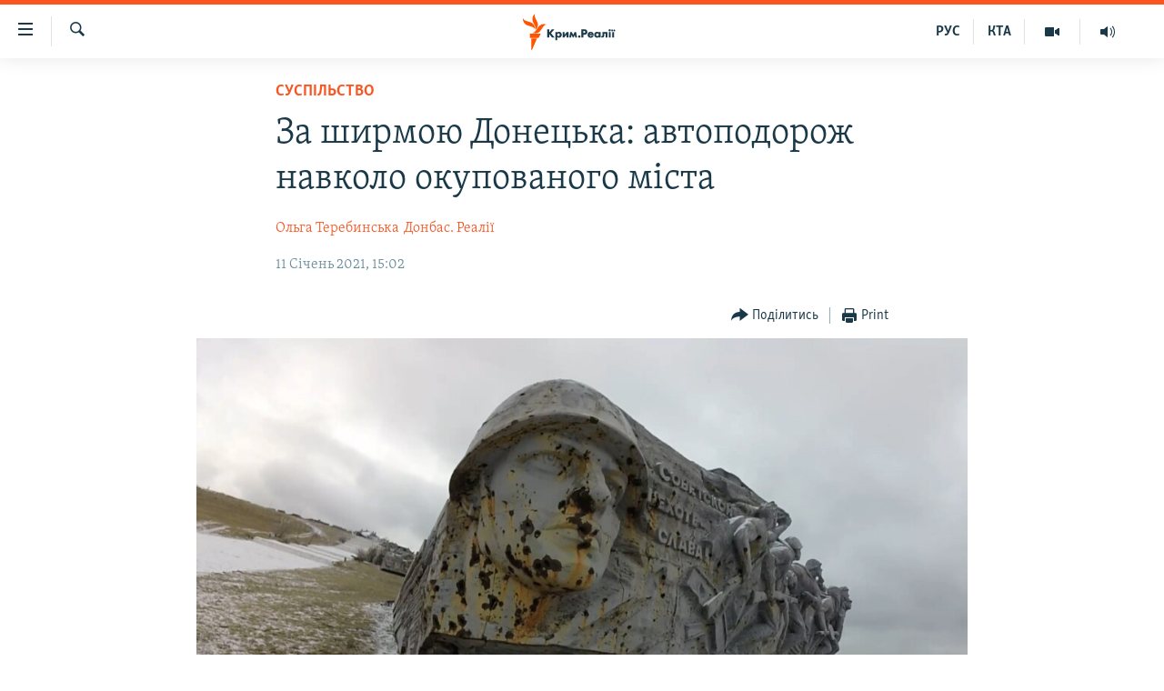

--- FILE ---
content_type: text/html; charset=utf-8
request_url: https://ua.krymr.com/a/za-shyrmoiu-donetska/31041878.html
body_size: 18074
content:

<!DOCTYPE html>
<html lang="uk" dir="ltr" class="no-js">
<head>
<link href="/Content/responsive/RFE/uk-CRI/RFE-uk-CRI.css?&amp;av=0.0.0.0&amp;cb=374" rel="stylesheet"/>
<script src="https://tags.krymr.com/rferl-pangea/prod/utag.sync.js"></script> <script type='text/javascript' src='https://www.youtube.com/iframe_api' async></script>
<script type="text/javascript">
//a general 'js' detection, must be on top level in <head>, due to CSS performance
document.documentElement.className = "js";
var cacheBuster = "374";
var appBaseUrl = "/";
var imgEnhancerBreakpoints = [0, 144, 256, 408, 650, 1023, 1597];
var isLoggingEnabled = false;
var isPreviewPage = false;
var isLivePreviewPage = false;
if (!isPreviewPage) {
window.RFE = window.RFE || {};
window.RFE.cacheEnabledByParam = window.location.href.indexOf('nocache=1') === -1;
const url = new URL(window.location.href);
const params = new URLSearchParams(url.search);
// Remove the 'nocache' parameter
params.delete('nocache');
// Update the URL without the 'nocache' parameter
url.search = params.toString();
window.history.replaceState(null, '', url.toString());
} else {
window.addEventListener('load', function() {
const links = window.document.links;
for (let i = 0; i < links.length; i++) {
links[i].href = '#';
links[i].target = '_self';
}
})
}
// Iframe & Embed detection
var embedProperties = {};
try {
// Reliable way to check if we are in an iframe.
var isIframe = window.self !== window.top;
embedProperties.is_iframe = isIframe;
if (!isIframe) {
embedProperties.embed_context = "main";
} else {
// We are in an iframe. Let's try to access the parent.
// This access will only fail with strict cross-origin (without document.domain).
var parentLocation = window.top.location;
// The access succeeded. Now we explicitly compare the hostname.
if (window.location.hostname === parentLocation.hostname) {
embedProperties.embed_context = "embed_self";
} else {
// Hostname is different (e.g. different subdomain with document.domain)
embedProperties.embed_context = "embed_cross";
}
// Since the access works, we can safely get the details.
embedProperties.url_parent = parentLocation.href;
embedProperties.title_parent = window.top.document.title;
}
} catch (err) {
// We are in an iframe, and an error occurred, probably due to cross-origin restrictions.
embedProperties.is_iframe = true;
embedProperties.embed_context = "embed_cross";
// We cannot access the properties of window.top.
// `document.referrer` can sometimes provide the URL of the parent page.
// It is not 100% reliable, but it is the best we can do in this situation.
embedProperties.url_parent = document.referrer || null;
embedProperties.title_parent = null; // We can't get to the title in a cross-origin scenario.
}
var pwaEnabled = false;
var swCacheDisabled;
</script>
<meta charset="utf-8" />
<title>За ширмою Донецька: автоподорож навколо окупованого міста </title>
<meta name="description" content="Донбас Реалії вирушили у невелику подорож. Від&#39;їхали трохи далі від найбільшого міста в окупації – Донецька і подивилися – як виглядають різні міста" />
<meta name="keywords" content="Суспільство, Статті, Головне за добу, ЗВЕРНИ УВАГУ!, Донецьк, донбас, ДНР, іловайськ, Савур-Могила, крим реалії, автоподорож, придорожнє" />
<meta name="viewport" content="width=device-width, initial-scale=1.0" />
<meta http-equiv="X-UA-Compatible" content="IE=edge" />
<meta name="robots" content="max-image-preview:large">
<link href="https://www.radiosvoboda.org/a/31039936.html" rel="canonical" />
<meta name="apple-mobile-web-app-title" content="Радіо Свобода" />
<meta name="apple-mobile-web-app-status-bar-style" content="black" />
<meta name="apple-itunes-app" content="app-id=1561597038, app-argument=//31041878.ltr" />
<meta content="За ширмою Донецька: автоподорож навколо окупованого міста " property="og:title" />
<meta content="Донбас Реалії вирушили у невелику подорож. Від&#39;їхали трохи далі від найбільшого міста в окупації – Донецька і подивилися – як виглядають різні міста" property="og:description" />
<meta content="article" property="og:type" />
<meta content="https://ua.krymr.com/a/za-shyrmoiu-donetska/31041878.html" property="og:url" />
<meta content="Крым.Реалии" property="og:site_name" />
<meta content="https://www.facebook.com/krymrealii" property="article:publisher" />
<meta content="https://gdb.rferl.org/83b139b9-7460-41b8-9164-32ec6b984b97_w1200_h630.jpg" property="og:image" />
<meta content="1200" property="og:image:width" />
<meta content="630" property="og:image:height" />
<meta content="134458030355344" property="fb:app_id" />
<meta content="Ольга Теребинська" name="Author" />
<meta content="Донбас. Реалії" name="Author" />
<meta content="summary_large_image" name="twitter:card" />
<meta content="@krymrealii" name="twitter:site" />
<meta content="https://gdb.rferl.org/83b139b9-7460-41b8-9164-32ec6b984b97_w1200_h630.jpg" name="twitter:image" />
<meta content="За ширмою Донецька: автоподорож навколо окупованого міста " name="twitter:title" />
<meta content="Донбас Реалії вирушили у невелику подорож. Від&#39;їхали трохи далі від найбільшого міста в окупації – Донецька і подивилися – як виглядають різні міста" name="twitter:description" />
<link rel="amphtml" href="https://ua.krymr.com/amp/za-shyrmoiu-donetska/31041878.html" />
<script type="application/ld+json">{"articleSection":"Суспільство","isAccessibleForFree":true,"headline":"За ширмою Донецька: автоподорож навколо окупованого міста ","inLanguage":"uk-CRI","keywords":"Суспільство, Статті, Головне за добу, ЗВЕРНИ УВАГУ!, Донецьк, донбас, ДНР, іловайськ, Савур-Могила, крим реалії, автоподорож, придорожнє","author":[{"@type":"Person","url":"https://ua.krymr.com/author/ольга-теребинська/pkquqq","description":"Кореспондентка проєкту Радіо Свобода «Донбас.Реалії».","image":{"@type":"ImageObject","url":"https://gdb.rferl.org/4eb49c80-819f-4b3e-9ded-50860283c16f.jpg"},"name":"Ольга Теребинська"},{"@type":"Person","url":"https://ua.krymr.com/author/донбас-реалії/tktvqr","description":"","image":{"@type":"ImageObject"},"name":"Донбас. Реалії"}],"datePublished":"2021-01-11 13:02:54Z","dateModified":"2021-01-11 13:06:55Z","publisher":{"logo":{"width":512,"height":220,"@type":"ImageObject","url":"https://ua.krymr.com/Content/responsive/RFE/uk-CRI/img/logo.png"},"@type":"NewsMediaOrganization","url":"https://ua.krymr.com","sameAs":["https://facebook.com/krymrealii","https://twitter.com/krymrealii","https://www.youtube.com/channel/UCTxc3zFdloSLhqPd6mfIMKA","https://t.me/krymrealii","https://www.instagram.com/krymrealii/"],"name":"Крим.Реалії","alternateName":"Крим.Реалії"},"@context":"https://schema.org","@type":"NewsArticle","mainEntityOfPage":"https://ua.krymr.com/a/za-shyrmoiu-donetska/31041878.html","url":"https://ua.krymr.com/a/za-shyrmoiu-donetska/31041878.html","description":"Донбас Реалії вирушили у невелику подорож. Від\u0027їхали трохи далі від найбільшого міста в окупації – Донецька і подивилися – як виглядають різні міста","image":{"width":1080,"height":608,"@type":"ImageObject","url":"https://gdb.rferl.org/83b139b9-7460-41b8-9164-32ec6b984b97_w1080_h608.jpg"},"name":"За ширмою Донецька: автоподорож навколо окупованого міста "}</script>
<script src="/Scripts/responsive/infographics.b?v=dVbZ-Cza7s4UoO3BqYSZdbxQZVF4BOLP5EfYDs4kqEo1&amp;av=0.0.0.0&amp;cb=374"></script>
<script src="/Scripts/responsive/loader.b?v=C-JLefdHQ4ECvt5x4bMsJCTq2VRkcN8JUkP-IB-DzAI1&amp;av=0.0.0.0&amp;cb=374"></script>
<link rel="icon" type="image/svg+xml" href="/Content/responsive/RFE/img/webApp/favicon.svg" />
<link rel="alternate icon" href="/Content/responsive/RFE/img/webApp/favicon.ico" />
<link rel="mask-icon" color="#ea6903" href="/Content/responsive/RFE/img/webApp/favicon_safari.svg" />
<link rel="apple-touch-icon" sizes="152x152" href="/Content/responsive/RFE/img/webApp/ico-152x152.png" />
<link rel="apple-touch-icon" sizes="144x144" href="/Content/responsive/RFE/img/webApp/ico-144x144.png" />
<link rel="apple-touch-icon" sizes="114x114" href="/Content/responsive/RFE/img/webApp/ico-114x114.png" />
<link rel="apple-touch-icon" sizes="72x72" href="/Content/responsive/RFE/img/webApp/ico-72x72.png" />
<link rel="apple-touch-icon-precomposed" href="/Content/responsive/RFE/img/webApp/ico-57x57.png" />
<link rel="icon" sizes="192x192" href="/Content/responsive/RFE/img/webApp/ico-192x192.png" />
<link rel="icon" sizes="128x128" href="/Content/responsive/RFE/img/webApp/ico-128x128.png" />
<meta name="msapplication-TileColor" content="#ffffff" />
<meta name="msapplication-TileImage" content="/Content/responsive/RFE/img/webApp/ico-144x144.png" />
<link rel="preload" href="/Content/responsive/fonts/Skolar-Lt_Cyrl_v2.4.woff" type="font/woff" as="font" crossorigin="anonymous" />
<link rel="alternate" type="application/rss+xml" title="RFE/RL - Top Stories [RSS]" href="/api/" />
<link rel="sitemap" type="application/rss+xml" href="/sitemap.xml" />
<script type="text/javascript">
var analyticsData = Object.assign(embedProperties, {url:"https://ua.krymr.com/a/za-shyrmoiu-donetska/31041878.html",property_id:"509",article_uid:"31041878",page_title:"За ширмою Донецька: автоподорож навколо окупованого міста ",page_type:"article",content_type:"article",subcontent_type:"article",last_modified:"2021-01-11 13:06:55Z",pub_datetime:"2021-01-11 13:02:54Z",section:"суспільство",english_section:"society-uk",byline:"Ольга Теребинська, Донбас. Реалії",categories:"society-uk,articles-uk,golovne-za-dobu-uk,zvernu-uvagi-zone",tags:"донецьк;донбас;днр;іловайськ;савур-могила;крим реалії;автоподорож;придорожнє",domain:"ua.krymr.com",language:"Ukrainian",language_service:"RFERL Crimea",platform:"web",copied:"yes",copied_article:"31039936|9|Ukrainian|2021-01-10",copied_title:"За ширмою Донецька: автоподорож навколо окупованого міста ",runs_js:"Yes",cms_release:"8.45.0.0.374",enviro_type:"prod",slug:"za-shyrmoiu-donetska",entity:"RFE",short_language_service:"CRI",platform_short:"W",page_name:"За ширмою Донецька: автоподорож навколо окупованого міста "});
// Push Analytics data as GTM message (without "event" attribute and before GTM initialization)
window.dataLayer = window.dataLayer || [];
window.dataLayer.push(analyticsData);
</script>
<script type="text/javascript" data-cookiecategory="analytics">
var gtmEventObject = {event: 'page_meta_ready'};window.dataLayer = window.dataLayer || [];window.dataLayer.push(gtmEventObject);
var renderGtm = "true";
if (renderGtm === "true") {
(function(w,d,s,l,i){w[l]=w[l]||[];w[l].push({'gtm.start':new Date().getTime(),event:'gtm.js'});var f=d.getElementsByTagName(s)[0],j=d.createElement(s),dl=l!='dataLayer'?'&l='+l:'';j.async=true;j.src='//www.googletagmanager.com/gtm.js?id='+i+dl;f.parentNode.insertBefore(j,f);})(window,document,'script','dataLayer','GTM-WXZBPZ');
}
</script>
</head>
<body class=" nav-no-loaded cc_theme pg-article pg-article--single-column print-lay-article use-sticky-share nojs-images ">
<noscript><iframe src="https://www.googletagmanager.com/ns.html?id=GTM-WXZBPZ" height="0" width="0" style="display:none;visibility:hidden"></iframe></noscript> <script type="text/javascript" data-cookiecategory="analytics">
var gtmEventObject = {event: 'page_meta_ready'};window.dataLayer = window.dataLayer || [];window.dataLayer.push(gtmEventObject);
var renderGtm = "true";
if (renderGtm === "true") {
(function(w,d,s,l,i){w[l]=w[l]||[];w[l].push({'gtm.start':new Date().getTime(),event:'gtm.js'});var f=d.getElementsByTagName(s)[0],j=d.createElement(s),dl=l!='dataLayer'?'&l='+l:'';j.async=true;j.src='//www.googletagmanager.com/gtm.js?id='+i+dl;f.parentNode.insertBefore(j,f);})(window,document,'script','dataLayer','GTM-WXZBPZ');
}
</script>
<!--Analytics tag js version start-->
<script type="text/javascript" data-cookiecategory="analytics">
var utag_data = Object.assign({}, analyticsData, {pub_year:"2021",pub_month:"01",pub_day:"11",pub_hour:"13",pub_weekday:"Monday"});
if(typeof(TealiumTagFrom)==='function' && typeof(TealiumTagSearchKeyword)==='function') {
var utag_from=TealiumTagFrom();var utag_searchKeyword=TealiumTagSearchKeyword();
if(utag_searchKeyword!=null && utag_searchKeyword!=='' && utag_data["search_keyword"]==null) utag_data["search_keyword"]=utag_searchKeyword;if(utag_from!=null && utag_from!=='') utag_data["from"]=TealiumTagFrom();}
if(window.top!== window.self&&utag_data.page_type==="snippet"){utag_data.page_type = 'iframe';}
try{if(window.top!==window.self&&window.self.location.hostname===window.top.location.hostname){utag_data.platform = 'self-embed';utag_data.platform_short = 'se';}}catch(e){if(window.top!==window.self&&window.self.location.search.includes("platformType=self-embed")){utag_data.platform = 'cross-promo';utag_data.platform_short = 'cp';}}
(function(a,b,c,d){ a="https://tags.krymr.com/rferl-pangea/prod/utag.js"; b=document;c="script";d=b.createElement(c);d.src=a;d.type="text/java"+c;d.async=true; a=b.getElementsByTagName(c)[0];a.parentNode.insertBefore(d,a); })();
</script>
<!--Analytics tag js version end-->
<!-- Analytics tag management NoScript -->
<noscript>
<img style="position: absolute; border: none;" src="https://ssc.krymr.com/b/ss/bbgprod,bbgentityrferl/1/G.4--NS/2006683389?pageName=rfe%3acri%3aw%3aarticle%3a%d0%97%d0%b0%20%d1%88%d0%b8%d1%80%d0%bc%d0%be%d1%8e%20%d0%94%d0%be%d0%bd%d0%b5%d1%86%d1%8c%d0%ba%d0%b0%3a%20%d0%b0%d0%b2%d1%82%d0%be%d0%bf%d0%be%d0%b4%d0%be%d1%80%d0%be%d0%b6%20%d0%bd%d0%b0%d0%b2%d0%ba%d0%be%d0%bb%d0%be%20%d0%be%d0%ba%d1%83%d0%bf%d0%be%d0%b2%d0%b0%d0%bd%d0%be%d0%b3%d0%be%20%d0%bc%d1%96%d1%81%d1%82%d0%b0%20&amp;c6=%d0%97%d0%b0%20%d1%88%d0%b8%d1%80%d0%bc%d0%be%d1%8e%20%d0%94%d0%be%d0%bd%d0%b5%d1%86%d1%8c%d0%ba%d0%b0%3a%20%d0%b0%d0%b2%d1%82%d0%be%d0%bf%d0%be%d0%b4%d0%be%d1%80%d0%be%d0%b6%20%d0%bd%d0%b0%d0%b2%d0%ba%d0%be%d0%bb%d0%be%20%d0%be%d0%ba%d1%83%d0%bf%d0%be%d0%b2%d0%b0%d0%bd%d0%be%d0%b3%d0%be%20%d0%bc%d1%96%d1%81%d1%82%d0%b0%20&amp;v36=8.45.0.0.374&amp;v6=D=c6&amp;g=https%3a%2f%2fua.krymr.com%2fa%2fza-shyrmoiu-donetska%2f31041878.html&amp;c1=D=g&amp;v1=D=g&amp;events=event1,event52&amp;c16=rferl%20crimea&amp;v16=D=c16&amp;c5=society-uk&amp;v5=D=c5&amp;ch=%d0%a1%d1%83%d1%81%d0%bf%d1%96%d0%bb%d1%8c%d1%81%d1%82%d0%b2%d0%be&amp;c15=ukrainian&amp;v15=D=c15&amp;c4=article&amp;v4=D=c4&amp;c14=31041878&amp;v14=D=c14&amp;v20=no&amp;c17=web&amp;v17=D=c17&amp;mcorgid=518abc7455e462b97f000101%40adobeorg&amp;server=ua.krymr.com&amp;pageType=D=c4&amp;ns=bbg&amp;v29=D=server&amp;v25=rfe&amp;v30=509&amp;v105=D=User-Agent " alt="analytics" width="1" height="1" /></noscript>
<!-- End of Analytics tag management NoScript -->
<!--*** Accessibility links - For ScreenReaders only ***-->
<section>
<div class="sr-only">
<h2>Доступність посилання</h2>
<ul>
<li><a href="#content" data-disable-smooth-scroll="1">Перейти до основного матеріалу</a></li>
<li><a href="#navigation" data-disable-smooth-scroll="1">Перейти до основної навігації</a></li>
<li><a href="#txtHeaderSearch" data-disable-smooth-scroll="1">Перейти до пошуку</a></li>
</ul>
</div>
</section>
<div dir="ltr">
<div id="page">
<aside>
<div class="c-lightbox overlay-modal">
<div class="c-lightbox__intro">
<h2 class="c-lightbox__intro-title"></h2>
<button class="btn btn--rounded c-lightbox__btn c-lightbox__intro-next" title="Вперед">
<span class="ico ico--rounded ico-chevron-forward"></span>
<span class="sr-only">Вперед</span>
</button>
</div>
<div class="c-lightbox__nav">
<button class="btn btn--rounded c-lightbox__btn c-lightbox__btn--close" title="Закрити">
<span class="ico ico--rounded ico-close"></span>
<span class="sr-only">Закрити</span>
</button>
<button class="btn btn--rounded c-lightbox__btn c-lightbox__btn--prev" title="Назад">
<span class="ico ico--rounded ico-chevron-backward"></span>
<span class="sr-only">Назад</span>
</button>
<button class="btn btn--rounded c-lightbox__btn c-lightbox__btn--next" title="Вперед">
<span class="ico ico--rounded ico-chevron-forward"></span>
<span class="sr-only">Вперед</span>
</button>
</div>
<div class="c-lightbox__content-wrap">
<figure class="c-lightbox__content">
<span class="c-spinner c-spinner--lightbox">
<img src="/Content/responsive/img/player-spinner.png"
alt="Будь ласка, зачекайте"
title="Будь ласка, зачекайте" />
</span>
<div class="c-lightbox__img">
<div class="thumb">
<img src="" alt="" />
</div>
</div>
<figcaption>
<div class="c-lightbox__info c-lightbox__info--foot">
<span class="c-lightbox__counter"></span>
<span class="caption c-lightbox__caption"></span>
</div>
</figcaption>
</figure>
</div>
<div class="hidden">
<div class="content-advisory__box content-advisory__box--lightbox">
<span class="content-advisory__box-text">This image contains sensitive content which some people may find offensive or disturbing.</span>
<button class="btn btn--transparent content-advisory__box-btn m-t-md" value="text" type="button">
<span class="btn__text">
Click to reveal
</span>
</button>
</div>
</div>
</div>
<div class="print-dialogue">
<div class="container">
<h3 class="print-dialogue__title section-head">Print Options:</h3>
<div class="print-dialogue__opts">
<ul class="print-dialogue__opt-group">
<li class="form__group form__group--checkbox">
<input class="form__check " id="checkboxImages" name="checkboxImages" type="checkbox" checked="checked" />
<label for="checkboxImages" class="form__label m-t-md">Images</label>
</li>
<li class="form__group form__group--checkbox">
<input class="form__check " id="checkboxMultimedia" name="checkboxMultimedia" type="checkbox" checked="checked" />
<label for="checkboxMultimedia" class="form__label m-t-md">Multimedia</label>
</li>
</ul>
<ul class="print-dialogue__opt-group">
<li class="form__group form__group--checkbox">
<input class="form__check " id="checkboxEmbedded" name="checkboxEmbedded" type="checkbox" checked="checked" />
<label for="checkboxEmbedded" class="form__label m-t-md">Embedded Content</label>
</li>
<li class="form__group form__group--checkbox">
<input class="form__check " id="checkboxComments" name="checkboxComments" type="checkbox" />
<label for="checkboxComments" class="form__label m-t-md"> Comments</label>
</li>
</ul>
</div>
<div class="print-dialogue__buttons">
<button class="btn btn--secondary close-button" type="button" title="Скасувати">
<span class="btn__text ">Скасувати</span>
</button>
<button class="btn btn-cust-print m-l-sm" type="button" title="Print">
<span class="btn__text ">Print</span>
</button>
</div>
</div>
</div>
<div class="ctc-message pos-fix">
<div class="ctc-message__inner">Link has been copied to clipboard</div>
</div>
</aside>
<div class="hdr-20 hdr-20--big">
<div class="hdr-20__inner">
<div class="hdr-20__max pos-rel">
<div class="hdr-20__side hdr-20__side--primary d-flex">
<label data-for="main-menu-ctrl" data-switcher-trigger="true" data-switch-target="main-menu-ctrl" class="burger hdr-trigger pos-rel trans-trigger" data-trans-evt="click" data-trans-id="menu">
<span class="ico ico-close hdr-trigger__ico hdr-trigger__ico--close burger__ico burger__ico--close"></span>
<span class="ico ico-menu hdr-trigger__ico hdr-trigger__ico--open burger__ico burger__ico--open"></span>
</label>
<div class="menu-pnl pos-fix trans-target" data-switch-target="main-menu-ctrl" data-trans-id="menu">
<div class="menu-pnl__inner">
<nav class="main-nav menu-pnl__item menu-pnl__item--first">
<ul class="main-nav__list accordeon" data-analytics-tales="false" data-promo-name="link" data-location-name="nav,secnav">
<li class="main-nav__item">
<a class="main-nav__item-name main-nav__item-name--link" href="/p/4552.html" title="НОВИНИ" data-item-name="all-day-information" >НОВИНИ</a>
</li>
<li class="main-nav__item">
<a class="main-nav__item-name main-nav__item-name--link" href="/z/22226" title="ВОДА.КРИМ" data-item-name="crimea-water" >ВОДА.КРИМ</a>
</li>
<li class="main-nav__item">
<a class="main-nav__item-name main-nav__item-name--link" href="/p/4556.html" title="ВІДЕО та ФОТО" data-item-name="multimedia" >ВІДЕО та ФОТО</a>
</li>
<li class="main-nav__item">
<a class="main-nav__item-name main-nav__item-name--link" href="/z/16936" title="ПОЛІТИКА" data-item-name="politics-uk" >ПОЛІТИКА</a>
</li>
<li class="main-nav__item">
<a class="main-nav__item-name main-nav__item-name--link" href="/z/16942" title="БЛОГИ" data-item-name="blogs-uk" >БЛОГИ</a>
</li>
<li class="main-nav__item">
<a class="main-nav__item-name main-nav__item-name--link" href="/z/16929" title="ПОГЛЯД" data-item-name="opinion-uk" >ПОГЛЯД</a>
</li>
<li class="main-nav__item">
<a class="main-nav__item-name main-nav__item-name--link" href="/z/17097" title="ІНТЕРВ&#39;Ю" data-item-name="interview" >ІНТЕРВ&#39;Ю</a>
</li>
<li class="main-nav__item">
<a class="main-nav__item-name main-nav__item-name--link" href="/p/4552.html" title="ВСЕ ЗА ДЕНЬ" data-item-name="all-day-information" >ВСЕ ЗА ДЕНЬ</a>
</li>
<li class="main-nav__item accordeon__item" data-switch-target="menu-item-1401">
<label class="main-nav__item-name main-nav__item-name--label accordeon__control-label" data-switcher-trigger="true" data-for="menu-item-1401">
СПЕЦПРОЕКТИ
<span class="ico ico-chevron-down main-nav__chev"></span>
</label>
<div class="main-nav__sub-list">
<a class="main-nav__item-name main-nav__item-name--link main-nav__item-name--sub" href="/z/17012" title="ДЕПОРТАЦІЯ" data-item-name="deportation" >ДЕПОРТАЦІЯ</a>
<a class="main-nav__item-name main-nav__item-name--link main-nav__item-name--sub" href="/z/17511" title="ВІДЕОУРОКИ &#171;ELIFBE&#187;" data-item-name="elifbe-ua" >ВІДЕОУРОКИ &#171;ELIFBE&#187;</a>
<a class="main-nav__item-name main-nav__item-name--link main-nav__item-name--sub" href="/z/17383" title="СВІДЧЕННЯ ОКУПАЦІЇ" data-item-name="evidence-of-occupation-uk" >СВІДЧЕННЯ ОКУПАЦІЇ</a>
<a class="main-nav__item-name main-nav__item-name--link main-nav__item-name--sub" href="/z/17025" title="УКРАЇНСЬКА ПРОБЛЕМА КРИМУ" data-item-name="ukraine-problem-crimea" >УКРАЇНСЬКА ПРОБЛЕМА КРИМУ</a>
<a class="main-nav__item-name main-nav__item-name--link main-nav__item-name--sub" href="/z/20066" title="ІНФОГРАФІКА" data-item-name="war-ukraine-ukr" >ІНФОГРАФІКА</a>
</div>
</li>
<li class="main-nav__item">
<a class="main-nav__item-name main-nav__item-name--link" href="/p/8518.html" title="Як обійти блокування" data-item-name="block" >Як обійти блокування</a>
</li>
</ul>
</nav>
<div class="menu-pnl__item">
<a href="https://ru.krymr.com" class="menu-pnl__item-link" alt="Русский">Русский</a>
<a href="https://ktat.krymr.com" class="menu-pnl__item-link" alt="Qırımtatar">Qırımtatar</a>
</div>
<div class="menu-pnl__item menu-pnl__item--social">
<h5 class="menu-pnl__sub-head">ДОЛУЧАЙСЯ!</h5>
<a href="https://facebook.com/krymrealii" title="Стежте за нами на Facebook" data-analytics-text="follow_on_facebook" class="btn btn--rounded btn--social-inverted menu-pnl__btn js-social-btn btn-facebook" target="_blank" rel="noopener">
<span class="ico ico-facebook-alt ico--rounded"></span>
</a>
<a href="https://twitter.com/krymrealii" title="Стежте за нами у Twitter" data-analytics-text="follow_on_twitter" class="btn btn--rounded btn--social-inverted menu-pnl__btn js-social-btn btn-twitter" target="_blank" rel="noopener">
<span class="ico ico-twitter ico--rounded"></span>
</a>
<a href="https://www.youtube.com/channel/UCTxc3zFdloSLhqPd6mfIMKA" title="Стежте за нами на Youtube" data-analytics-text="follow_on_youtube" class="btn btn--rounded btn--social-inverted menu-pnl__btn js-social-btn btn-youtube" target="_blank" rel="noopener">
<span class="ico ico-youtube ico--rounded"></span>
</a>
<a href="https://www.instagram.com/krymrealii/" title="Ми на Instagram" data-analytics-text="follow_on_instagram" class="btn btn--rounded btn--social-inverted menu-pnl__btn js-social-btn btn-instagram" target="_blank" rel="noopener">
<span class="ico ico-instagram ico--rounded"></span>
</a>
<a href="https://t.me/krymrealii" title="Follow us on Telegram" data-analytics-text="follow_on_telegram" class="btn btn--rounded btn--social-inverted menu-pnl__btn js-social-btn btn-telegram" target="_blank" rel="noopener">
<span class="ico ico-telegram ico--rounded"></span>
</a>
</div>
<div class="menu-pnl__item">
<a href="/navigation/allsites" class="menu-pnl__item-link">
<span class="ico ico-languages "></span>
Усі сайти RFE/RL
</a>
</div>
</div>
</div>
<label data-for="top-search-ctrl" data-switcher-trigger="true" data-switch-target="top-search-ctrl" class="top-srch-trigger hdr-trigger">
<span class="ico ico-close hdr-trigger__ico hdr-trigger__ico--close top-srch-trigger__ico top-srch-trigger__ico--close"></span>
<span class="ico ico-search hdr-trigger__ico hdr-trigger__ico--open top-srch-trigger__ico top-srch-trigger__ico--open"></span>
</label>
<div class="srch-top srch-top--in-header" data-switch-target="top-search-ctrl">
<div class="container">
<form action="/s" class="srch-top__form srch-top__form--in-header" id="form-topSearchHeader" method="get" role="search"><label for="txtHeaderSearch" class="sr-only">Шукати</label>
<input type="text" id="txtHeaderSearch" name="k" placeholder="пошук за словом..." accesskey="s" value="" class="srch-top__input analyticstag-event" onkeydown="if (event.keyCode === 13) { FireAnalyticsTagEventOnSearch('search', $dom.get('#txtHeaderSearch')[0].value) }" />
<button title="Шукати" type="submit" class="btn btn--top-srch analyticstag-event" onclick="FireAnalyticsTagEventOnSearch('search', $dom.get('#txtHeaderSearch')[0].value) ">
<span class="ico ico-search"></span>
</button></form>
</div>
</div>
<a href="/" class="main-logo-link">
<img src="/Content/responsive/RFE/uk-CRI/img/logo-compact.svg?cb=374" class="main-logo main-logo--comp" alt="site logo">
<img src="/Content/responsive/RFE/uk-CRI/img/logo.svg?cb=374" class="main-logo main-logo--big" alt="site logo">
</a>
</div>
<div class="hdr-20__side hdr-20__side--secondary d-flex">
<a href="https://ru.krymr.com/t/214.html" title="Радіо" class="hdr-20__secondary-item" data-item-name="audio">
<span class="ico ico-audio hdr-20__secondary-icon"></span>
</a>
<a href="/p/4556.html" title="Мультимедіа" class="hdr-20__secondary-item" data-item-name="video">
<span class="ico ico-video hdr-20__secondary-icon"></span>
</a>
<a href="https://ktat.krymr.com/" title="КТА" class="hdr-20__secondary-item hdr-20__secondary-item--lang" data-item-name="satellite">
КТА
</a>
<a href="https://ru.krymr.com/" title="РУС" class="hdr-20__secondary-item hdr-20__secondary-item--lang" data-item-name="satellite">
РУС
</a>
<a href="/s" title="Шукати" class="hdr-20__secondary-item hdr-20__secondary-item--search" data-item-name="search">
<span class="ico ico-search hdr-20__secondary-icon hdr-20__secondary-icon--search"></span>
</a>
<div class="srch-bottom">
<form action="/s" class="srch-bottom__form d-flex" id="form-bottomSearch" method="get" role="search"><label for="txtSearch" class="sr-only">Шукати</label>
<input type="search" id="txtSearch" name="k" placeholder="пошук за словом..." accesskey="s" value="" class="srch-bottom__input analyticstag-event" onkeydown="if (event.keyCode === 13) { FireAnalyticsTagEventOnSearch('search', $dom.get('#txtSearch')[0].value) }" />
<button title="Шукати" type="submit" class="btn btn--bottom-srch analyticstag-event" onclick="FireAnalyticsTagEventOnSearch('search', $dom.get('#txtSearch')[0].value) ">
<span class="ico ico-search"></span>
</button></form>
</div>
</div>
<img src="/Content/responsive/RFE/uk-CRI/img/logo-print.gif?cb=374" class="logo-print" loading="lazy" alt="site logo">
<img src="/Content/responsive/RFE/uk-CRI/img/logo-print_color.png?cb=374" class="logo-print logo-print--color" loading="lazy" alt="site logo">
</div>
</div>
</div>
<script>
if (document.body.className.indexOf('pg-home') > -1) {
var nav2In = document.querySelector('.hdr-20__inner');
var nav2Sec = document.querySelector('.hdr-20__side--secondary');
var secStyle = window.getComputedStyle(nav2Sec);
if (nav2In && window.pageYOffset < 150 && secStyle['position'] !== 'fixed') {
nav2In.classList.add('hdr-20__inner--big')
}
}
</script>
<div class="c-hlights c-hlights--breaking c-hlights--no-item" data-hlight-display="mobile,desktop">
<div class="c-hlights__wrap container p-0">
<div class="c-hlights__nav">
<a role="button" href="#" title="Назад">
<span class="ico ico-chevron-backward m-0"></span>
<span class="sr-only">Назад</span>
</a>
<a role="button" href="#" title="Вперед">
<span class="ico ico-chevron-forward m-0"></span>
<span class="sr-only">Вперед</span>
</a>
</div>
<span class="c-hlights__label">
<span class="">ТОП новини</span>
<span class="switcher-trigger">
<label data-for="more-less-1" data-switcher-trigger="true" class="switcher-trigger__label switcher-trigger__label--more p-b-0" title="Більше">
<span class="ico ico-chevron-down"></span>
</label>
<label data-for="more-less-1" data-switcher-trigger="true" class="switcher-trigger__label switcher-trigger__label--less p-b-0" title="Show less">
<span class="ico ico-chevron-up"></span>
</label>
</span>
</span>
<ul class="c-hlights__items switcher-target" data-switch-target="more-less-1">
</ul>
</div>
</div> <div id="content">
<main class="container">
<div class="hdr-container">
<div class="row">
<div class="col-xs-12 col-sm-12 col-md-10 col-md-offset-1">
<div class="row">
<div class="col-category col-xs-12 col-md-8 col-md-offset-2"> <div class="category js-category">
<a class="" href="/z/16937">Суспільство</a> </div>
</div><div class="col-title col-xs-12 col-md-8 col-md-offset-2"> <h1 class="title pg-title">
За ширмою Донецька: автоподорож навколо окупованого міста
</h1>
</div><div class="col-publishing-details col-xs-12 col-md-8 col-md-offset-2"> <div class="publishing-details ">
<div class="links">
<ul class="links__list">
<li class="links__item">
<a class="links__item-link" href="/author/ольга-теребинська/pkquqq" title="Ольга Теребинська">Ольга Теребинська</a>
</li>
<li class="links__item">
<a class="links__item-link" href="/author/донбас-реалії/tktvqr" title="Донбас. Реалії">Донбас. Реалії</a>
</li>
</ul>
</div>
<div class="published">
<span class="date" >
<time pubdate="pubdate" datetime="2021-01-11T15:02:54+02:00">
11 Січень 2021, 15:02
</time>
</span>
</div>
</div>
</div><div class="col-xs-12 col-md-8 col-md-offset-2"> <div class="col-article-tools pos-rel article-share">
<div class="col-article-tools__end">
<div class="share--box">
<div class="sticky-share-container" style="display:none">
<div class="container">
<a href="https://ua.krymr.com" id="logo-sticky-share">&nbsp;</a>
<div class="pg-title pg-title--sticky-share">
За ширмою Донецька: автоподорож навколо окупованого міста
</div>
<div class="sticked-nav-actions">
<!--This part is for sticky navigation display-->
<p class="buttons link-content-sharing p-0 ">
<button class="btn btn--link btn-content-sharing p-t-0 " id="btnContentSharing" value="text" role="Button" type="" title="поділитися в інших соцмережах">
<span class="ico ico-share ico--l"></span>
<span class="btn__text ">
Поділитись
</span>
</button>
</p>
<aside class="content-sharing js-content-sharing js-content-sharing--apply-sticky content-sharing--sticky"
role="complementary"
data-share-url="https://ua.krymr.com/a/za-shyrmoiu-donetska/31041878.html" data-share-title="За ширмою Донецька: автоподорож навколо окупованого міста " data-share-text="Донбас Реалії вирушили у невелику подорож. Від&#39;їхали трохи далі від найбільшого міста в окупації – Донецька і подивилися – як виглядають різні міста">
<div class="content-sharing__popover">
<h6 class="content-sharing__title">Поділитись</h6>
<button href="#close" id="btnCloseSharing" class="btn btn--text-like content-sharing__close-btn">
<span class="ico ico-close ico--l"></span>
</button>
<ul class="content-sharing__list">
<li class="content-sharing__item">
<div class="ctc ">
<input type="text" class="ctc__input" readonly="readonly">
<a href="" js-href="https://ua.krymr.com/a/za-shyrmoiu-donetska/31041878.html" class="content-sharing__link ctc__button">
<span class="ico ico-copy-link ico--rounded ico--s"></span>
<span class="content-sharing__link-text">Copy link</span>
</a>
</div>
</li>
<li class="content-sharing__item">
<a href="https://facebook.com/sharer.php?u=https%3a%2f%2fua.krymr.com%2fa%2fza-shyrmoiu-donetska%2f31041878.html"
data-analytics-text="share_on_facebook"
title="Facebook" target="_blank"
class="content-sharing__link js-social-btn">
<span class="ico ico-facebook ico--rounded ico--s"></span>
<span class="content-sharing__link-text">Facebook</span>
</a>
</li>
<li class="content-sharing__item">
<a href="https://twitter.com/share?url=https%3a%2f%2fua.krymr.com%2fa%2fza-shyrmoiu-donetska%2f31041878.html&amp;text=%d0%97%d0%b0+%d1%88%d0%b8%d1%80%d0%bc%d0%be%d1%8e+%d0%94%d0%be%d0%bd%d0%b5%d1%86%d1%8c%d0%ba%d0%b0%3a+%d0%b0%d0%b2%d1%82%d0%be%d0%bf%d0%be%d0%b4%d0%be%d1%80%d0%be%d0%b6+%d0%bd%d0%b0%d0%b2%d0%ba%d0%be%d0%bb%d0%be+%d0%be%d0%ba%d1%83%d0%bf%d0%be%d0%b2%d0%b0%d0%bd%d0%be%d0%b3%d0%be+%d0%bc%d1%96%d1%81%d1%82%d0%b0+"
data-analytics-text="share_on_twitter"
title="X (Twitter)" target="_blank"
class="content-sharing__link js-social-btn">
<span class="ico ico-twitter ico--rounded ico--s"></span>
<span class="content-sharing__link-text">X (Twitter)</span>
</a>
</li>
<li class="content-sharing__item">
<a href="mailto:?body=https%3a%2f%2fua.krymr.com%2fa%2fza-shyrmoiu-donetska%2f31041878.html&amp;subject=За ширмою Донецька: автоподорож навколо окупованого міста "
title="Email"
class="content-sharing__link ">
<span class="ico ico-email ico--rounded ico--s"></span>
<span class="content-sharing__link-text">Email</span>
</a>
</li>
</ul>
</div>
</aside>
</div>
</div>
</div>
<div class="links">
<p class="buttons link-content-sharing p-0 ">
<button class="btn btn--link btn-content-sharing p-t-0 " id="btnContentSharing" value="text" role="Button" type="" title="поділитися в інших соцмережах">
<span class="ico ico-share ico--l"></span>
<span class="btn__text ">
Поділитись
</span>
</button>
</p>
<aside class="content-sharing js-content-sharing " role="complementary"
data-share-url="https://ua.krymr.com/a/za-shyrmoiu-donetska/31041878.html" data-share-title="За ширмою Донецька: автоподорож навколо окупованого міста " data-share-text="Донбас Реалії вирушили у невелику подорож. Від&#39;їхали трохи далі від найбільшого міста в окупації – Донецька і подивилися – як виглядають різні міста">
<div class="content-sharing__popover">
<h6 class="content-sharing__title">Поділитись</h6>
<button href="#close" id="btnCloseSharing" class="btn btn--text-like content-sharing__close-btn">
<span class="ico ico-close ico--l"></span>
</button>
<ul class="content-sharing__list">
<li class="content-sharing__item">
<div class="ctc ">
<input type="text" class="ctc__input" readonly="readonly">
<a href="" js-href="https://ua.krymr.com/a/za-shyrmoiu-donetska/31041878.html" class="content-sharing__link ctc__button">
<span class="ico ico-copy-link ico--rounded ico--l"></span>
<span class="content-sharing__link-text">Copy link</span>
</a>
</div>
</li>
<li class="content-sharing__item">
<a href="https://facebook.com/sharer.php?u=https%3a%2f%2fua.krymr.com%2fa%2fza-shyrmoiu-donetska%2f31041878.html"
data-analytics-text="share_on_facebook"
title="Facebook" target="_blank"
class="content-sharing__link js-social-btn">
<span class="ico ico-facebook ico--rounded ico--l"></span>
<span class="content-sharing__link-text">Facebook</span>
</a>
</li>
<li class="content-sharing__item">
<a href="https://twitter.com/share?url=https%3a%2f%2fua.krymr.com%2fa%2fza-shyrmoiu-donetska%2f31041878.html&amp;text=%d0%97%d0%b0+%d1%88%d0%b8%d1%80%d0%bc%d0%be%d1%8e+%d0%94%d0%be%d0%bd%d0%b5%d1%86%d1%8c%d0%ba%d0%b0%3a+%d0%b0%d0%b2%d1%82%d0%be%d0%bf%d0%be%d0%b4%d0%be%d1%80%d0%be%d0%b6+%d0%bd%d0%b0%d0%b2%d0%ba%d0%be%d0%bb%d0%be+%d0%be%d0%ba%d1%83%d0%bf%d0%be%d0%b2%d0%b0%d0%bd%d0%be%d0%b3%d0%be+%d0%bc%d1%96%d1%81%d1%82%d0%b0+"
data-analytics-text="share_on_twitter"
title="X (Twitter)" target="_blank"
class="content-sharing__link js-social-btn">
<span class="ico ico-twitter ico--rounded ico--l"></span>
<span class="content-sharing__link-text">X (Twitter)</span>
</a>
</li>
<li class="content-sharing__item">
<a href="mailto:?body=https%3a%2f%2fua.krymr.com%2fa%2fza-shyrmoiu-donetska%2f31041878.html&amp;subject=За ширмою Донецька: автоподорож навколо окупованого міста "
title="Email"
class="content-sharing__link ">
<span class="ico ico-email ico--rounded ico--l"></span>
<span class="content-sharing__link-text">Email</span>
</a>
</li>
</ul>
</div>
</aside>
<p class="link-print hidden-xs buttons p-0">
<button class="btn btn--link btn-print p-t-0" onclick="if (typeof FireAnalyticsTagEvent === 'function') {FireAnalyticsTagEvent({ on_page_event: 'print_story' });}return false" title="(CTRL+P)">
<span class="ico ico-print"></span>
<span class="btn__text">Print</span>
</button>
</p>
</div>
</div>
</div>
</div>
</div><div class="col-multimedia col-xs-12 col-md-10 col-md-offset-1"> <div class="cover-media">
<figure class="media-image js-media-expand">
<div class="img-wrap">
<div class="thumb thumb16_9">
<img src="https://gdb.rferl.org/83b139b9-7460-41b8-9164-32ec6b984b97_w250_r1_s.jpg" alt="" />
</div>
</div>
</figure>
</div>
</div>
</div>
</div>
</div>
</div>
<div class="body-container">
<div class="row">
<div class="col-xs-12 col-sm-12 col-md-10 col-md-offset-1">
<div class="row">
<div class="col-xs-12 col-sm-12 col-md-8 col-lg-8 col-md-offset-2">
<div id="article-content" class="content-floated-wrap fb-quotable">
<div class="wsw">
<p><strong>Донбас Реалії вирушили у невелику подорож. Від'їхали трохи далі від найбільшого міста в окупації – Донецька і подивилися – як виглядають різні міста, побували на Савур-Могилі та навіть в зоопарку. А ще й дороги проінспектували. Поїхали!</strong></p><div class="clear"></div>
<div class="wsw__embed mediaReplacer externalMedia">
<div class="c-sticky-container">
<div class="c-sticky-element" data-sp_api="youtube">
<span class="c-sticky-element__close-el c-sticky-element__swipe-el ta-c" title="close">
<span class="ico ico-close m-0"></span>
</span>
<div class="external-content-placeholder"></div><script>renderExternalContent("https://www.youtube.com/embed/fmiH7_46TeU?&&&fs=1&enablejsapi=1")</script>
</div>
</div>
</div>
<h2 class="wsw__h2">ДОРОГА В СЕЛО ПРИДОРОЖНЄ</h2>
<p>Ранок. Виїжджаємо з Донецька по Новоазовській трасі у бік села Придорожнє. Їдемо в зоопарк. Нещодавно зробили дорогу від Донецька в бік Новоазовська. Ідеально рівного покриття вистачило на 12 кілометрів. Роблять цю дорогу до селища міського типу Сєдове – єдиного курорту на окупованій частині Донеччини, до міста Новоазовська всього 120 км, 10% виходить виконано.</p><div class="wsw__embed">
<figure class="media-image js-media-expand">
<div class="img-wrap">
<div class="thumb">
<img alt="" src="https://gdb.rferl.org/7d12c87e-143e-4b14-9b16-61bc42c147c8_w250_r1_s.jpg" />
</div>
</div>
</figure>
</div>
<p>По дорозі буде знак із написом «Зоопарк», поворот на Новий Світ, на Старобешівську теплоелектростанцію. Дорога стає гіршою. А після жовтого вказівника біля заправки - просто пекельною трасою, тут немає ні розмітки, ні асфальту – насипна дорога. Але це нікого не хвилює, тому що тут машини рідко їздять у це село. До нього є ще одна дорога, але там гірше.</p><div class="wsw__embed">
<figure class="media-image js-media-expand">
<div class="img-wrap">
<div class="thumb">
<img alt="" src="https://gdb.rferl.org/0b62792c-cc49-40db-b081-77164f6dd71c_w250_r1_s.jpg" />
</div>
</div>
</figure>
</div>
<p>І ось – село Придорожнє. Видно, що в багатьох будинках не живуть люди. Будинки стоять напівзруйновані вже. Кинуті машини, забиті вікна.</p>
<p>Зоопарк у Придорожньому з'явився понад 20 років тому. Зараз він займає близько 2 гектарів. Але він не найбільший на непідконтрольній уряду України території. Є ще більший – у Докучаєвську. Хоча і тутешньому теж є чим похвалитися. Тут 20 тисяч звірів, птахів, плазунів, комах і риб.</p>
<p>Зоопарк працює з 8-ї ранку і до 8-ї вечора.</p>
<p>Дуже часто в мережі люди пишуть, що тварин у цьому зоопарку тримають у поганих умовах, а відразу за парканом у будинках живуть люди.</p>
<h2 class="wsw__h2">ЗООПАРК</h2>
<p>Вартість квитків у зоопарк 200 російських рублів для дорослих, дідям, віком від 3 до 10 років зайти можна за сотню, а до трьох років – безкоштовно. А вхід із ознаками ГРВІ – взагалі заборонений.</p><div class="wsw__embed">
<figure class="media-image js-media-expand">
<div class="img-wrap">
<div class="thumb">
<img alt="" src="https://gdb.rferl.org/2268351b-83ec-4e90-b71e-f82c0ab12bd1_w250_r1_s.jpg" />
</div>
</div>
</figure>
</div>
<p>На вході людей вітають голуби. А далі дорога в будинок, де перебувають крокодили, мавпи і рибки.</p>
<p>Зустрічають відвідувачів щурі, які, до речі, продаються по 100 російських рублів.</p><div class="wsw__embed">
<figure class="media-image js-media-expand">
<div class="img-wrap">
<div class="thumb">
<img alt="" src="https://gdb.rferl.org/2f8c9f03-2ce1-4202-a104-41ede8f55c57_w250_r1_s.jpg" />
</div>
</div>
</figure>
</div>
<p>Всередині будинку різні мавпи у дуже маленьких клітках, папуги, рептилії. І невеликий крокодил.</p><div class="wsw__embed">
<figure class="media-image js-media-expand">
<div class="img-wrap">
<div class="thumb">
<img alt="" src="https://gdb.rferl.org/f528d630-84df-485c-9234-b13d52992a8e_w250_r1_s.jpg" />
</div>
</div>
</figure>
</div>
<p>Лев живе на вулиці. В дуже маленькій клітці.</p><div class="wsw__embed">
<figure class="media-image js-media-expand">
<div class="img-wrap">
<div class="thumb">
<img alt="" src="https://gdb.rferl.org/091c85b3-aac6-4220-97f8-28792a8c3a8c_w250_r1_s.jpg" />
</div>
</div>
</figure>
</div>
<p>Також, на всій території дуже багато різних птахів. Журавлі, чаплі, качки, гуси, королівський фазан, лебеді і орлани.</p>
<p>Зоопарк, умовно, на дві частини розділяє річка Кальміус, яка протікає і в Донецьку.</p><div class="wsw__embed">
<figure class="media-image js-media-expand">
<div class="img-wrap">
<div class="thumb">
<img alt="" src="https://gdb.rferl.org/be871795-9be6-4b33-a6d0-0503400ebb9e_w250_r1_s.jpg" />
</div>
</div>
</figure>
</div>
<p>На другому березі річки також багато кліток і загонів. Є страуси і буйволи.</p><div class="wsw__embed">
<figure class="media-image js-media-expand">
<div class="img-wrap">
<div class="thumb">
<img alt="" src="https://gdb.rferl.org/eb47159c-28de-44ac-a947-7a1fb8d4297a_w250_r1_s.jpg" />
</div>
</div>
</figure>
</div>
<p>Ось ведмеді, та більшість із них зараз сплять, вовки у малесеньких клітках та, як не дивно, в таких же клітках сидять породисті собаки: маламути, вівчарки, хаскі і навіть такси.</p><div class="wsw__embed">
<figure class="media-image js-media-expand">
<div class="img-wrap">
<div class="thumb">
<img alt="" src="https://gdb.rferl.org/fd08e815-7efc-4e53-b387-97ef248da007_w250_r1_s.jpg" />
</div>
</div>
</figure>
</div>
<p>Також, по всій території є острівці для перепочинку та невеликого пікніку.</p><div class="wsw__embed">
<figure class="media-image js-media-expand">
<div class="img-wrap">
<div class="thumb">
<img alt="" src="https://gdb.rferl.org/6da2f669-3a1b-42e0-98be-3e22d202e792_w250_r1_s.jpg" />
</div>
</div>
</figure>
</div>
<p>Ближче до виходу розташовані туалети і нещодавно побудований дитячий майданчик. А останнє – це місце для паління.</p>
<h2 class="wsw__h2">ЗЕЛЕНИЙ КОРИДОР</h2>
<p>Наступний пункт нашого маршруту – місто Іловайськ. Дорогою можна зробити зупинку – заправитись та перекусити у придорожньому кафе. Ціни на паливо: 95-й бензин – 48 російських рублів, 92-й – 47 рублів, газ – 27 рублів.</p><div class="wsw__embed">
<figure class="media-image js-media-expand">
<div class="img-wrap">
<div class="thumb">
<img alt="" src="https://gdb.rferl.org/c686fa6b-8251-4129-a73b-f05b3b9b5d80_w250_r1_s.jpg" />
</div>
</div>
</figure>
</div>
<p>Картопля, відбивна, салат – на двох людей обійдеться у 800 російських рублів, це приблизно 300 гривень.</p><div class="wsw__embed">
<figure class="media-image js-media-expand">
<div class="img-wrap">
<div class="thumb">
<img alt="" src="https://gdb.rferl.org/0b31424d-63c3-4a4e-a88d-63603df6fcd4_w250_r1_s.jpg" />
</div>
</div>
</figure>
</div>
<p>І ось ми на шляху в Іловайськ. Прямуємо туди, де сталася одна з найбільших трагедій війни на Донбасі. Тільки за офіційними даними, в боях під Іловайськом у серпні 2014 го загинули 366 українських військових. А так званий «зелений коридор» - це дорога, якою бійці виходили з Іловайського котла.</p><div class="wsw__embed">
<figure class="media-image js-media-expand">
<div class="img-wrap">
<div class="thumb">
<img alt="" src="https://gdb.rferl.org/8feae6ab-dab1-46b4-b391-33166e642d73_w250_r1_s.jpg" />
</div>
</div>
</figure>
</div>
<p>Ця дорога –- траса на Амвросіївку і альтернативна дорога на Успенку. Досі видно сліди від гусеничної техніки. З 2014-го її, практично, не ремонтували. Є місця, де доводиться об'їзжати полями.</p><div class="wsw__embed">
<figure class="media-image js-media-expand">
<div class="img-wrap">
<div class="thumb">
<img alt="" src="https://gdb.rferl.org/b89bfd7e-f325-4a55-92ea-187dd7a6867e_w250_r1_s.jpg" />
</div>
</div>
</figure>
</div>
<p>Село Новокатеринівка частково постраждало від бойових дій. Тут стояли українські військові, а з пагорба – по них стріляли війська противника. І після боїв це село закрили на консервацію, так як місцеві розтягнули собі додому купу автоматів і боєприпасів. І в Новокатеринівці проводили чистку і обшуки. Забирали зброю у місцевого населення, яку вони приховали.</p>
<h2 class="wsw__h2">ЗАБУТА ІЛОВАЙСЬКА ЗАЛІЗНИЦЯ</h2><div class="wsw__embed">
<figure class="media-image js-media-expand">
<div class="img-wrap">
<div class="thumb">
<img alt="" src="https://gdb.rferl.org/b8535654-23e6-4631-ac36-bedce2c6c86c_w250_r1_s.jpg" />
</div>
</div>
</figure>
</div>
<p>На в'їзді в Іловайськ пофарбована у кольори символіки угруповання «ДНР» табличка. Раніше назва була просто синього кольору.</p>
<p>Також гостей міста зустрічає вантажівка на п'єдесталі – памятник гуманітарній допомозі від Росії.</p><div class="wsw__embed">
<figure class="media-image js-media-expand">
<div class="img-wrap">
<div class="thumb">
<img alt="" src="https://gdb.rferl.org/114f7d54-90b9-4288-b797-20826be739dc_w250_r1_s.jpg" />
</div>
</div>
</figure>
</div>
<p>Дороги по самому Іловайську – яма на ямі.</p>
<p>На залізничному вокзалі Іловайська 6 років тому йшли запеклі бої, а зараз у мережі його називають «кладовищем вагонів», хоч і пишуть, що звідси їздить електричка до Успенки.</p><div class="wsw__embed">
<figure class="media-image js-media-expand">
<div class="img-wrap">
<div class="thumb">
<img alt="" src="https://gdb.rferl.org/4e9dfbe2-6326-4570-80e7-961111ea55a3_w250_r1_s.jpg" />
</div>
</div>
</figure>
</div>
<p>Видно, як все заросло травою. Судячи по снігу, він навряд чи працює.</p><div class="wsw__embed">
<figure class="media-image js-media-expand">
<div class="img-wrap">
<div class="thumb">
<img alt="" src="https://gdb.rferl.org/129f26ba-10a6-48f8-8930-c3d74017f477_w250_r1_s.jpg" />
</div>
</div>
</figure>
</div>
<p>На вокзалі, дійсно, перебуває величезна кількість вагонів, і час від часу навіть помітний рух. Наприклад, вантажний потяг із цистернами і написами «ВТБ». Ймовірно, що мова йде про вагони російської компанії «ВТБ Лізинг», яка вже кілька років перебуває під санкціями США і України</p>
<h2 class="wsw__h2">У ПОШУКАХ ЯЛИНКИ</h2>
<p>У центрі міста новорічних прикрас не видно. Однак, перед святами на ринку можна було купити ялинку в 4 рази дешевше, ніж у Донецьку. Тут вони коштували в середньому 300-350 російських рублів.</p><div class="wsw__embed">
<figure class="media-image js-media-expand">
<div class="img-wrap">
<div class="thumb">
<img alt="" src="https://gdb.rferl.org/f3e51491-3610-4e0c-843f-085e7dd79b3e_w250_r1_s.jpg" />
</div>
</div>
</figure>
</div>
<p>На центральній площі є невеличка ялинка. Маленька, невиразна, але є напис: «Я люблю Іловайськ», і портрети бойовиків Захарченка, «Гіві» і «Мотороли».</p><div class="wsw__embed">
<figure class="media-image js-media-expand">
<div class="img-wrap">
<div class="thumb">
<img alt="" src="https://gdb.rferl.org/de17fc02-4b0d-444c-9365-3c1755428798_w250_r1_s.jpg" />
</div>
</div>
</figure>
</div>
<h2 class="wsw__h2">САВУР-МОГИЛА</h2>
<p>Наступна наша зупинка – Савур-Могила. Це курган у Шахтарському районі Донецької області.</p>
<p>На шляху – село Петрівське. Місцевих не видно, будинки розбиті, все розвалене, дахів немає. З боку Савур-Могили йдуть фури, адже там розташований контрольно-пропускний пункт із Росією.</p>
<p>На Савур-Могилі 50 років тому побудували меморіальний комплекс у пам'ять про воїнів, загиблих у Другій світовій війні. А в 2014-му комплекс постраждав від обстрілів нинішньої війни на Донбасі – в тому числі з території Росії. Ремонтувати його не стали. По суті, Савур-Могила – це для бойовиків російських гібридних сил, можна сказати, культове пропагандистське місце. Туди возять поважніших гостей, які потрапляють на окуповану частину Донеччини, показують могили солдат і проголошують антиукраїнські промови.</p><div class="wsw__embed">
<figure class="media-image js-media-expand">
<div class="img-wrap">
<div class="thumb">
<img alt="" src="https://gdb.rferl.org/357add35-9100-4b2d-8c57-5d758275f05c_w250_r1_s.jpg" />
</div>
</div>
</figure>
</div>
<p>На підйомі на кургані стоїть хрест і розташоване невелике кладовище. Пам'ятник з інсталяцією, яка зроблена з металевих троянд і снарядів.</p>
<p>На Савур-Могилі нічого не реставрують, не реконструюють – вирішили заморозити як пам'ять.</p><div class="wsw__embed">
<figure class="media-image js-media-expand">
<div class="img-wrap">
<div class="thumb">
<img alt="" src="https://gdb.rferl.org/d98b6a05-db16-44ec-aa22-a6fd4a5247fc_w250_r1_s.jpg" />
</div>
</div>
</figure>
</div>
<p>Майже у всі пам'ятники – прямі влучення.</p>
<p>Із самого верху – знову поховання. На могилах надписи – батальон «Восток». «Восток» – це збройне формування бойовиків російських гібридних сил. Ватажок – Олександр Ходаковський, колишній командир спецпідрозділу «Альфа» Управління СБУ Донецької області, який перейщов на бік російсько-гібридних сил. Цей батальйон був створений на початку травня 2014 року.</p><div class="wsw__embed">
<figure class="media-image js-media-expand">
<div class="img-wrap">
<div class="thumb">
<img alt="" src="https://gdb.rferl.org/aa3d28e6-684d-42d6-a9f9-64433bd3cbd6_w250_r1_s.jpg" />
</div>
</div>
</figure>
</div>
<p>На самій вершині колись горів вічний вогонь. Зараз – все розвалене. Дехто залишає тут якісь нитки, амулети, стрічки. Савур-Могила – це купа понівеченого бетону – от як все це виглядає зараз.</p><div class="wsw__embed">
<figure class="media-image js-media-expand">
<div class="img-wrap">
<div class="thumb">
<img alt="" src="https://gdb.rferl.org/b049d922-553b-4aa0-8eb8-8a2077cac7d1_w250_r1_s.jpg" />
</div>
</div>
</figure>
</div>
<h2 class="wsw__h2">МЕЖА МІЖ ОКУПОВАНИМИ ЧАСТИНАМИ ДОНБАСУ</h2>
<p>Савур-Могила розташована за 12 кілометрів від Сніжного – останнього містечка на окупованій частині Донеччини. За ним починається вже окупована частина Луганщини. Звідси однакова відстань – як до Донецька, так і до Луганська - приблизно 90 кілометрів. Практично весь 2020 рік проїзд із Донецька до Луганська був закритий. Втім, як і зараз, на краю Сніжного блокпост, і далі не проїхати.</p><div class="wsw__embed">
<figure class="media-image js-media-expand">
<div class="img-wrap">
<div class="thumb">
<img alt="" src="https://gdb.rferl.org/8d5a5cd7-b2b7-43df-b4ba-2f9b903c4f3d_w250_r1_s.jpg" />
</div>
</div>
</figure>
</div>
<p>У самому місті – дуже мало людей. Білбордів по місту взагалі немає, як і в інших маленьких містечках. Вони просто відсутні, є тільки в Донецьку і в Макіївці. Решта як села. Начебто і міста, але це села. Шахтарські селища.</p>
<p>У Сніжному їдемо по зустрічній. Ні розмітки, нічого немає. Доводиться лавірувати між величезними ямами. Подекуди залатали, але дорога в Сніжному завжди була жахливою.</p><div class="wsw__embed">
<figure class="media-image js-media-expand">
<div class="img-wrap">
<div class="thumb">
<img alt="" src="https://gdb.rferl.org/a002b654-cb47-4914-9ac4-a1218f061714_w250_r1_s.jpg" />
</div>
</div>
</figure>
</div>
<p>Нічого тут не нагадує про свято. Навіть обрізані ліхтарі над дорогою. Не працює майже жоден світлофор.</p><div class="wsw__embed">
<figure class="media-image js-media-expand">
<div class="img-wrap">
<div class="thumb">
<img alt="" src="https://gdb.rferl.org/9b92cc8a-97cb-4e5a-84a3-96c7a3d9a99c_w250_r1_s.jpg" />
</div>
</div>
</figure>
</div>
<p>На центральній площі напис – «Я люблю Сніжне», Ялинки не видно, проте стоїть пам'ятник Леніну. І не простий, а золотий. Золотого кольору.</p>
<p>Магазини не прикрашені. Дороги жахливі.</p>
<h2 class="wsw__h2">ПОВЕРНЕННЯ В ДОНЕЦЬК</h2>
<p>В окупованому Донецьку, звичайно, все інше. Тут місто світиться. Театр, дороги і навіть машини в гірляндах. Зовсім інша картинка поза містом.</p><div class="wsw__embed">
<figure class="media-image js-media-expand">
<div class="img-wrap">
<div class="thumb">
<img alt="" src="https://gdb.rferl.org/2094f992-dbef-4e2e-8b3f-b5b7cd322f95_w250_r1_s.jpg" />
</div>
</div>
</figure>
</div>
<p>Донецьк – це місто-ширма, яка з екранів телеканалів бойовиків вдало приховує справжні місцеві реалії. Адже в глибинці далеко не так яскраво і світло. Сьогодні ми трохи заглянули за цю ширму і надалі будемо показувати – як насправді живуть по той бік лінії розмежування.</p>
<p>Ми говоримо про те, про що мовчать інші.</p>
</div>
<div class="footer-toolbar">
<div class="share--box">
<div class="sticky-share-container" style="display:none">
<div class="container">
<a href="https://ua.krymr.com" id="logo-sticky-share">&nbsp;</a>
<div class="pg-title pg-title--sticky-share">
За ширмою Донецька: автоподорож навколо окупованого міста
</div>
<div class="sticked-nav-actions">
<!--This part is for sticky navigation display-->
<p class="buttons link-content-sharing p-0 ">
<button class="btn btn--link btn-content-sharing p-t-0 " id="btnContentSharing" value="text" role="Button" type="" title="поділитися в інших соцмережах">
<span class="ico ico-share ico--l"></span>
<span class="btn__text ">
Поділитись
</span>
</button>
</p>
<aside class="content-sharing js-content-sharing js-content-sharing--apply-sticky content-sharing--sticky"
role="complementary"
data-share-url="https://ua.krymr.com/a/za-shyrmoiu-donetska/31041878.html" data-share-title="За ширмою Донецька: автоподорож навколо окупованого міста " data-share-text="Донбас Реалії вирушили у невелику подорож. Від&#39;їхали трохи далі від найбільшого міста в окупації – Донецька і подивилися – як виглядають різні міста">
<div class="content-sharing__popover">
<h6 class="content-sharing__title">Поділитись</h6>
<button href="#close" id="btnCloseSharing" class="btn btn--text-like content-sharing__close-btn">
<span class="ico ico-close ico--l"></span>
</button>
<ul class="content-sharing__list">
<li class="content-sharing__item">
<div class="ctc ">
<input type="text" class="ctc__input" readonly="readonly">
<a href="" js-href="https://ua.krymr.com/a/za-shyrmoiu-donetska/31041878.html" class="content-sharing__link ctc__button">
<span class="ico ico-copy-link ico--rounded ico--s"></span>
<span class="content-sharing__link-text">Copy link</span>
</a>
</div>
</li>
<li class="content-sharing__item">
<a href="https://facebook.com/sharer.php?u=https%3a%2f%2fua.krymr.com%2fa%2fza-shyrmoiu-donetska%2f31041878.html"
data-analytics-text="share_on_facebook"
title="Facebook" target="_blank"
class="content-sharing__link js-social-btn">
<span class="ico ico-facebook ico--rounded ico--s"></span>
<span class="content-sharing__link-text">Facebook</span>
</a>
</li>
<li class="content-sharing__item">
<a href="https://twitter.com/share?url=https%3a%2f%2fua.krymr.com%2fa%2fza-shyrmoiu-donetska%2f31041878.html&amp;text=%d0%97%d0%b0+%d1%88%d0%b8%d1%80%d0%bc%d0%be%d1%8e+%d0%94%d0%be%d0%bd%d0%b5%d1%86%d1%8c%d0%ba%d0%b0%3a+%d0%b0%d0%b2%d1%82%d0%be%d0%bf%d0%be%d0%b4%d0%be%d1%80%d0%be%d0%b6+%d0%bd%d0%b0%d0%b2%d0%ba%d0%be%d0%bb%d0%be+%d0%be%d0%ba%d1%83%d0%bf%d0%be%d0%b2%d0%b0%d0%bd%d0%be%d0%b3%d0%be+%d0%bc%d1%96%d1%81%d1%82%d0%b0+"
data-analytics-text="share_on_twitter"
title="X (Twitter)" target="_blank"
class="content-sharing__link js-social-btn">
<span class="ico ico-twitter ico--rounded ico--s"></span>
<span class="content-sharing__link-text">X (Twitter)</span>
</a>
</li>
<li class="content-sharing__item">
<a href="mailto:?body=https%3a%2f%2fua.krymr.com%2fa%2fza-shyrmoiu-donetska%2f31041878.html&amp;subject=За ширмою Донецька: автоподорож навколо окупованого міста "
title="Email"
class="content-sharing__link ">
<span class="ico ico-email ico--rounded ico--s"></span>
<span class="content-sharing__link-text">Email</span>
</a>
</li>
</ul>
</div>
</aside>
</div>
</div>
</div>
<div class="links">
<p class="buttons link-content-sharing p-0 ">
<button class="btn btn--link btn-content-sharing p-t-0 " id="btnContentSharing" value="text" role="Button" type="" title="поділитися в інших соцмережах">
<span class="ico ico-share ico--l"></span>
<span class="btn__text ">
Поділитись
</span>
</button>
</p>
<aside class="content-sharing js-content-sharing " role="complementary"
data-share-url="https://ua.krymr.com/a/za-shyrmoiu-donetska/31041878.html" data-share-title="За ширмою Донецька: автоподорож навколо окупованого міста " data-share-text="Донбас Реалії вирушили у невелику подорож. Від&#39;їхали трохи далі від найбільшого міста в окупації – Донецька і подивилися – як виглядають різні міста">
<div class="content-sharing__popover">
<h6 class="content-sharing__title">Поділитись</h6>
<button href="#close" id="btnCloseSharing" class="btn btn--text-like content-sharing__close-btn">
<span class="ico ico-close ico--l"></span>
</button>
<ul class="content-sharing__list">
<li class="content-sharing__item">
<div class="ctc ">
<input type="text" class="ctc__input" readonly="readonly">
<a href="" js-href="https://ua.krymr.com/a/za-shyrmoiu-donetska/31041878.html" class="content-sharing__link ctc__button">
<span class="ico ico-copy-link ico--rounded ico--l"></span>
<span class="content-sharing__link-text">Copy link</span>
</a>
</div>
</li>
<li class="content-sharing__item">
<a href="https://facebook.com/sharer.php?u=https%3a%2f%2fua.krymr.com%2fa%2fza-shyrmoiu-donetska%2f31041878.html"
data-analytics-text="share_on_facebook"
title="Facebook" target="_blank"
class="content-sharing__link js-social-btn">
<span class="ico ico-facebook ico--rounded ico--l"></span>
<span class="content-sharing__link-text">Facebook</span>
</a>
</li>
<li class="content-sharing__item">
<a href="https://twitter.com/share?url=https%3a%2f%2fua.krymr.com%2fa%2fza-shyrmoiu-donetska%2f31041878.html&amp;text=%d0%97%d0%b0+%d1%88%d0%b8%d1%80%d0%bc%d0%be%d1%8e+%d0%94%d0%be%d0%bd%d0%b5%d1%86%d1%8c%d0%ba%d0%b0%3a+%d0%b0%d0%b2%d1%82%d0%be%d0%bf%d0%be%d0%b4%d0%be%d1%80%d0%be%d0%b6+%d0%bd%d0%b0%d0%b2%d0%ba%d0%be%d0%bb%d0%be+%d0%be%d0%ba%d1%83%d0%bf%d0%be%d0%b2%d0%b0%d0%bd%d0%be%d0%b3%d0%be+%d0%bc%d1%96%d1%81%d1%82%d0%b0+"
data-analytics-text="share_on_twitter"
title="X (Twitter)" target="_blank"
class="content-sharing__link js-social-btn">
<span class="ico ico-twitter ico--rounded ico--l"></span>
<span class="content-sharing__link-text">X (Twitter)</span>
</a>
</li>
<li class="content-sharing__item">
<a href="mailto:?body=https%3a%2f%2fua.krymr.com%2fa%2fza-shyrmoiu-donetska%2f31041878.html&amp;subject=За ширмою Донецька: автоподорож навколо окупованого міста "
title="Email"
class="content-sharing__link ">
<span class="ico ico-email ico--rounded ico--l"></span>
<span class="content-sharing__link-text">Email</span>
</a>
</li>
</ul>
</div>
</aside>
<p class="link-print hidden-xs buttons p-0">
<button class="btn btn--link btn-print p-t-0" onclick="if (typeof FireAnalyticsTagEvent === 'function') {FireAnalyticsTagEvent({ on_page_event: 'print_story' });}return false" title="(CTRL+P)">
<span class="ico ico-print"></span>
<span class="btn__text">Print</span>
</button>
</p>
</div>
</div>
</div>
<ul>
<li>
<div class="c-author c-author--hlight">
<div class="media-block">
<a href="/author/ольга-теребинська/pkquqq" class="img-wrap img-wrap--xs img-wrap--float img-wrap--t-spac">
<div class="thumb thumb1_1 rounded">
<noscript class="nojs-img">
<img src="https://gdb.rferl.org/4eb49c80-819f-4b3e-9ded-50860283c16f_w100_r5.jpg" alt="16x9 Image" class="avatar" />
</noscript>
<img alt="16x9 Image" class="avatar" data-src="https://gdb.rferl.org/4eb49c80-819f-4b3e-9ded-50860283c16f_w66_r5.jpg" src="" />
</div>
</a>
<div class="c-author__content">
<h4 class="media-block__title media-block__title--author">
<a href="/author/ольга-теребинська/pkquqq">Ольга Теребинська</a>
</h4>
<div class="wsw c-author__wsw">
<p>Кореспондентка проєкту Радіо Свобода &laquo;Донбас.Реалії&raquo;.</p>
</div>
<div class="c-author__btns m-t-md">
<a class="btn btn-rss btn--social" href="/api/apkquqql-vomx-tpe_ppuqo" title="Підписатись">
<span class="ico ico-rss"></span>
<span class="btn__text">Підписатись</span>
</a>
</div>
</div>
</div>
</div>
</li>
</ul>
</div>
</div>
</div>
</div>
</div>
</div>
</main>
<a class="btn pos-abs p-0 lazy-scroll-load" data-ajax="true" data-ajax-mode="replace" data-ajax-update="#ymla-section" data-ajax-url="/part/section/5/9527" href="/p/9527.html" loadonce="true" title="Читайте також">​</a> <div id="ymla-section" class="clear ymla-section"></div>
</div>
<footer role="contentinfo">
<div id="foot" class="foot">
<div class="container">
<div class="foot-nav collapsed" id="foot-nav">
<div class="menu">
<ul class="items">
<li class="socials block-socials">
<span class="handler" id="socials-handler">
ДОЛУЧАЙСЯ!
</span>
<div class="inner">
<ul class="subitems follow">
<li>
<a href="https://facebook.com/krymrealii" title="Стежте за нами на Facebook" data-analytics-text="follow_on_facebook" class="btn btn--rounded js-social-btn btn-facebook" target="_blank" rel="noopener">
<span class="ico ico-facebook-alt ico--rounded"></span>
</a>
</li>
<li>
<a href="https://twitter.com/krymrealii" title="Стежте за нами у Twitter" data-analytics-text="follow_on_twitter" class="btn btn--rounded js-social-btn btn-twitter" target="_blank" rel="noopener">
<span class="ico ico-twitter ico--rounded"></span>
</a>
</li>
<li>
<a href="https://www.youtube.com/channel/UCTxc3zFdloSLhqPd6mfIMKA" title="Стежте за нами на Youtube" data-analytics-text="follow_on_youtube" class="btn btn--rounded js-social-btn btn-youtube" target="_blank" rel="noopener">
<span class="ico ico-youtube ico--rounded"></span>
</a>
</li>
<li>
<a href="https://t.me/krymrealii" title="Follow us on Telegram" data-analytics-text="follow_on_telegram" class="btn btn--rounded js-social-btn btn-telegram" target="_blank" rel="noopener">
<span class="ico ico-telegram ico--rounded"></span>
</a>
</li>
<li>
<a href="https://www.instagram.com/krymrealii/" title="Ми на Instagram" data-analytics-text="follow_on_instagram" class="btn btn--rounded js-social-btn btn-instagram" target="_blank" rel="noopener">
<span class="ico ico-instagram ico--rounded"></span>
</a>
</li>
<li>
<a href="/rssfeeds" title="RSS" data-analytics-text="follow_on_rss" class="btn btn--rounded js-social-btn btn-rss" >
<span class="ico ico-rss ico--rounded"></span>
</a>
</li>
<li>
<a href="/podcasts" title="Podcast" data-analytics-text="follow_on_podcast" class="btn btn--rounded js-social-btn btn-podcast" >
<span class="ico ico-podcast ico--rounded"></span>
</a>
</li>
<li>
<a href="/subscribe.html" title="Subscribe" data-analytics-text="follow_on_subscribe" class="btn btn--rounded js-social-btn btn-email" >
<span class="ico ico-email ico--rounded"></span>
</a>
</li>
</ul>
</div>
</li>
<li class="block-primary collapsed collapsible item">
<span class="handler">
ПІДТРИМКА
<span title="close tab" class="ico ico-chevron-up"></span>
<span title="open tab" class="ico ico-chevron-down"></span>
<span title="add" class="ico ico-plus"></span>
<span title="remove" class="ico ico-minus"></span>
</span>
<div class="inner">
<ul class="subitems">
<li class="subitem">
<a class="handler" href="https://ru.krymr.mobi/userupload.html" title="Ваше відео і фото" >Ваше відео і фото</a>
</li>
<li class="subitem">
<a class="handler" href="https://ru.krymr.com/schedule/radio/103#live-now" title="Радіо" >Радіо</a>
</li>
<li class="subitem">
<a class="handler" href="/mobilnyy-dodatok" title="Мобільний додаток Android | iOS" >Мобільний додаток Android | iOS</a>
</li>
<li class="subitem">
<a class="handler" href="/rss.html" title="RSS / Podcast" >RSS / Podcast</a>
</li>
</ul>
</div>
</li>
<li class="block-primary collapsed collapsible item">
<span class="handler">
ІНФО
<span title="close tab" class="ico ico-chevron-up"></span>
<span title="open tab" class="ico ico-chevron-down"></span>
<span title="add" class="ico ico-plus"></span>
<span title="remove" class="ico ico-minus"></span>
</span>
<div class="inner">
<ul class="subitems">
<li class="subitem">
<a class="handler" href="/p/4855.html" title="Крим.Реалії. Про нас" >Крим.Реалії. Про нас</a>
</li>
<li class="subitem">
<a class="handler" href="/p/4554.html" title="Передрук" >Передрук</a>
</li>
<li class="subitem">
<a class="handler" href="/p/5470.html" title="Контакти" >Контакти</a>
</li>
</ul>
</div>
</li>
</ul>
</div>
</div>
<div class="foot__item foot__item--copyrights">
<p class="copyright">&#169; Крим.Реалії, 2026 | Усі права застережено.</p>
</div>
</div>
</div>
</footer> </div>
</div>
<script src="https://cdn.onesignal.com/sdks/web/v16/OneSignalSDK.page.js" defer></script><script>if (!isPreviewPage) { window.OneSignalDeferred = window.OneSignalDeferred || []; OneSignalDeferred.push(function(OneSignal) { OneSignal.init({ appId: "a2b16548-8bd4-4581-a743-8119e91e8596", }); });}</script> <script defer src="/Scripts/responsive/serviceWorkerInstall.js?cb=374"></script>
<script type="text/javascript">
// opera mini - disable ico font
if (navigator.userAgent.match(/Opera Mini/i)) {
document.getElementsByTagName("body")[0].className += " can-not-ff";
}
// mobile browsers test
if (typeof RFE !== 'undefined' && RFE.isMobile) {
if (RFE.isMobile.any()) {
document.getElementsByTagName("body")[0].className += " is-mobile";
}
else {
document.getElementsByTagName("body")[0].className += " is-not-mobile";
}
}
</script>
<script src="/conf.js?x=374" type="text/javascript"></script>
<div class="responsive-indicator">
<div class="visible-xs-block">XS</div>
<div class="visible-sm-block">SM</div>
<div class="visible-md-block">MD</div>
<div class="visible-lg-block">LG</div>
</div>
<script type="text/javascript">
var bar_data = {
"apiId": "31041878",
"apiType": "1",
"isEmbedded": "0",
"culture": "uk-CRI",
"cookieName": "cmsLoggedIn",
"cookieDomain": "ua.krymr.com"
};
</script>
<div id="scriptLoaderTarget" style="display:none;contain:strict;"></div>
</body>
</html>